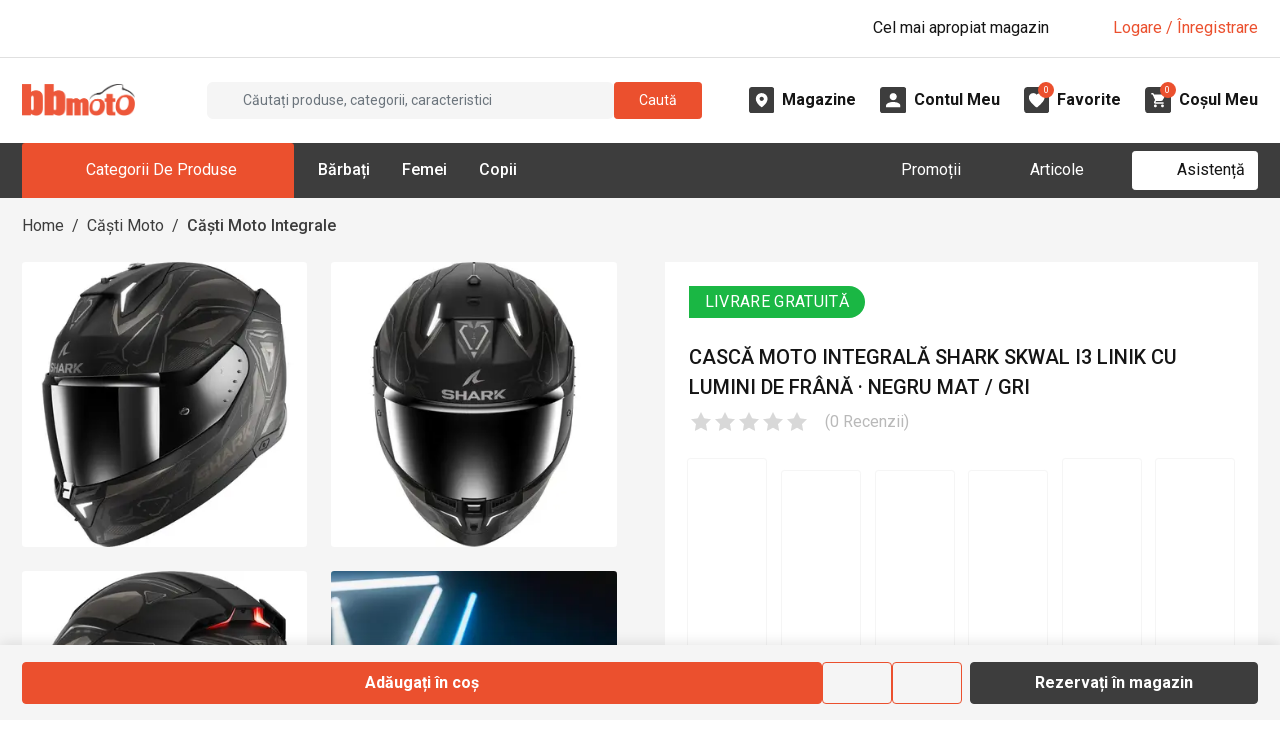

--- FILE ---
content_type: application/javascript; charset=UTF-8
request_url: https://d30pbbrh4mj0dt.cloudfront.net/_next/static/chunks/86-53218213ce4c6c73.js
body_size: 3939
content:
"use strict";(self.webpackChunk_N_E=self.webpackChunk_N_E||[]).push([[86],{4988:(e,s,o)=>{o.d(s,{i:()=>l,y:()=>i});var a=o(27218),t=o(12676);async function l(e){await e.copyFromLocalStorageToCustomer()}function i(e){let s="",o=t.Ay.getOpeningDays(e.openingDays);o.length>0&&(s=(0,a.t)("WEEK_DAY_"+o[0])+" - "+(0,a.t)("WEEK_DAY_"+o[o.length-1]));let l="",i=t.Ay.getOpeningHours(e.openingHours);return i.length>0&&(l=i[0]+" - "+i[1]),{openingDaysString:s,openingHoursString:l}}},8007:(e,s,o)=>{o.d(s,{A:()=>m});var a=o(95155),t=o(12115),l=o(41240),i=o(8246),n=o(27093),r=o(67847),c=o(83718),d=o(2971),g=o(74303);let m=e=>{var s;let o=(0,l.WD)(),m=(0,t.useRef)(null),[u,f]=(0,t.useState)(!1),[S,p]=(0,t.useState)(""),[R,A]=(0,t.useState)(),[_,h]=(0,t.useState)(),w=async()=>{await c.y.sendPasswordResetEmail(S)?h(o("FORGOT_PASSWORD_FORM_EMAIL_SENT")):A(o("FORGOT_PASSWORD_FORM_EMAIL_NOT_SENT"))};return(0,a.jsxs)(i.A,{ref:m,className:"auth-form forgot-password-form "+(null!=(s=e.className)?s:""),onSubmit:()=>w(),children:[(0,a.jsx)("div",{className:"forgot-password-form-title mb-3 font-size-h4 text-center",children:o("FORGOT_PASSWORD_FORM_TITLE")}),(0,a.jsx)("div",{className:"forgot-password-form-description mb-3",children:o("FORGOT_PASSWORD_FORM_DESCRIPTION")}),(0,a.jsxs)("div",{className:"forgot-password-form-body",children:[(0,a.jsx)("div",{className:"row",children:(0,a.jsx)("div",{className:"col",children:(0,a.jsx)(n.A,{type:r.a9.Email,field:"email",label:o("EMAIL"),isRequired:!0,className:"forgot-password-form-email mb-3",value:S,onValueChanged:(e,s)=>p(s)})})}),(0,a.jsx)("div",{className:"row",children:(0,a.jsx)("div",{className:"col",children:(0,a.jsx)(d.A,{text:o("FORGOT_PASSWORD_FORM_BUTTON_TEXT"),className:"forgot-password-form-submit mb-3",width:100,onClick:()=>void(null!=m.current&&m.current.submit())})})})]}),(0,a.jsxs)("div",{className:"forgot-password-form-footer",children:[(0,a.jsxs)("div",{className:"alerts login-form-alerts",children:[(0,a.jsx)(g.A,{message:R,className:"login-form-alert-error"}),(0,a.jsx)(g.A,{message:_,variant:"info",className:"login-form-alert-info"})]}),(0,a.jsx)("div",{className:"row",children:(0,a.jsx)("div",{className:"col",children:(0,a.jsx)(d.A,{text:o("FORGOT_PASSWORD_FORM_BACK_TO_LOGIN_BUTTON_TEXT"),width:100,className:"forgot-password-form-back-to-login",onClick:()=>e.onClose()})})})]})]})}},46339:(e,s,o)=>{o.d(s,{A:()=>l});var a=o(95155),t=o(41526);let l=e=>{var s;return(0,a.jsx)("div",{className:"base-page-loader ".concat(null!=(s=e.className)?s:""),children:(0,a.jsx)(t.A,{variant:e.variant})})}},47688:(e,s,o)=>{o.d(s,{A:()=>S});var a=o(95155),t=o(12115),l=o(41240),i=o(83718),n=o(68903),r=o(27093),c=o(67847),d=o(32772),g=o(43223),m=o(4988),u=o(2971),f=o(74303);let S=function(e){var s;let o=(0,l.WD)(),S=(0,d.R)(),[p,R]=(0,t.useState)(!1);(0,l.aA)(R,null!=(s=e.isWorking)&&s);let[A,_]=(0,t.useState)(""),[h,w]=(0,t.useState)(""),[O,N]=(0,t.useState)(!1),[b,v]=(0,t.useState)(!1),[I,F]=(0,t.useState)(),k=new g.A;k.items=(0,d.t)(e=>e.shop.cartItems);let E=async()=>{R(!0),await i.y.login(A,h)?(await (0,m.i)(k),S((0,n.VK)(!0)),e.onLoggedIn&&e.onLoggedIn()):F(o("LOGIN_FAILED")),R(!1)},D=(0,a.jsx)(r.A,{type:c.a9.Email,field:"email",label:o("EMAIL"),isRequired:!0,isEnabled:!p,className:"login-form-email",value:A,onValueChanged:(e,s)=>_(s)}),C=(0,a.jsx)(r.A,{type:c.a9.Password,field:"password",label:o("PASSWORD"),isRequired:!0,isEnabled:!p,className:"login-form-password",value:h,onValueChanged:(e,s)=>w(s)}),T=(0,a.jsx)(u.A,{text:o("LOGIN"),disabled:p,className:"login-form-submit",width:100,onClick:()=>void(null!=e.loginFormRef.current&&(e.loginFormRef.current.submit(),v(!0)))}),x=(0,a.jsx)(r.A,{type:c.a9.Checkbox,field:"rememberMe",label:o("REMEMBER_ME"),isEnabled:!p,className:"login-form-remember-me",value:O,onValueChanged:(e,s)=>N(s)});return{handleLogin:E,reset:()=>{_(""),w(""),N(!1),v(!1),null!=e.loginFormRef.current&&e.loginFormRef.current.reset()},cmpEmail:D,cmpPassword:C,cmpSubmitButton:T,cmpRememberMe:x,cmpForgotPassword:(0,a.jsx)("div",{className:"login-form-forgot-password-link link-primary cursor-pointer",onClick:()=>{e.onForgotPasswordClicked&&e.onForgotPasswordClicked()},children:o("FORGOT_PASSWORD")}),cmpAlerts:(0,a.jsx)("div",{className:"alerts login-form-alerts mt-3",children:(0,a.jsx)(f.A,{message:I,className:"login-form-alert-error"})})}}},49520:(e,s,o)=>{o.d(s,{A:()=>A});var a=o(95155),t=o(12115),l=o(41240),i=o(22521);class n{static async loadFacebookSDK(){return new Promise(e=>{var s;let o,a;console.log("Loading Facebook SDK..."),a=(s=document).getElementsByTagName("script")[0],s.getElementById("facebook-jssdk")||((o=s.createElement("script")).id="facebook-jssdk",o.src="https://connect.facebook.net/en_US/sdk.js",o.onload=()=>{let s;return console.log("Facebook SDK loaded. Calling FB.init()..."),void(s=setInterval(()=>{n.isFacebookSDKLoaded()&&(clearInterval(s),FB.init({appId:i.A.facebookAppId,autoLogAppEvents:!0,xfbml:!0,version:"v21.0"}),console.log("FB.init() called.")),e()},100))},a.parentNode.insertBefore(o,a))})}static isFacebookSDKLoaded(){return"undefined"!=typeof FB}static getLoginStatus(){return new Promise(e=>{FB.getLoginStatus(s=>{console.log(s),e(s)})})}static isUserLoggedIn(){return new Promise(e=>{FB.getLoginStatus(s=>{console.log(s),e("connected"===s.status)})})}static login(e){return new Promise(s=>{FB.login(e=>{console.log(e),"connected"==e.status?FB.api("/me?fields=id,name,email",o=>{console.log(o),s({success:!0,statusResponse:e,meResponse:o})}):s({success:!1,statusResponse:e,meResponse:null})},{scope:e.join(",")})})}static getMe(){return new Promise(e=>{FB.api("/me?fields=id,name,email",s=>{console.log(s),e(s)})})}static createShareWindow(e,s){let o=(window.innerWidth-e)/2,a=(window.innerWidth-s)/2;return"status=1,width="+e+",height="+s+",top="+a+",left="+o}static async shareOnFacebookFeed(e,s){let o=arguments.length>2&&void 0!==arguments[2]&&arguments[2];return new Promise(a=>{if(o)FB.ui({method:"share",display:"popup",href:e},e=>{console.log(e),a(e)});else{let o=n.getShareUrl(e,s);a(window.open(o,"share-facebook",n.createShareWindow(670,560)))}})}static async sendWithMessenger(e){let s=arguments.length>1&&void 0!==arguments[1]&&arguments[1];return new Promise(o=>{if(s)FB.ui({method:"send",link:e},e=>{console.log(e),o(e)});else{let s=n.getMessengerShareUrl(e);o(window.open(s,"send-with-messenger",n.createShareWindow(670,560)))}})}static getShareUrl(e,s){let o="https://www.facebook.com/sharer/sharer.php?u="+encodeURIComponent(e);return s&&(o+="&picture="+encodeURIComponent(s)),o}static getMessengerShareUrl(e){return"https://www.facebook.com/dialog/send?app_id="+i.A.facebookAppId+"&link="+encodeURIComponent(e)+"&redirect_uri="+encodeURIComponent(e)}}var r=o(44590);class c{static async loadGoogleGsiSDK(){return new Promise(e=>{var s;let o,a;console.log("Loading Google SDK..."),a=(s=document).getElementsByTagName("script")[0],s.getElementById("google-jssdk")||((o=s.createElement("script")).id="google-jssdk",o.src="https://accounts.google.com/gsi/client",o.onload=()=>t(),a.parentNode.insertBefore(o,a));let t=()=>{console.log("Google GSI SDK script loaded.");let s=setInterval(()=>{c.isGoogleGsiSDKLoaded()&&(clearInterval(s),console.log("Google GSI SDK is ready."),e())},100)}})}static isGoogleGsiSDKLoaded(){return"undefined"!=typeof window&&null!=window.google&&null!=google.accounts&&null!=google.accounts.id}static initSignInApiClient(e){try{console.log("Initializing Google Sign in client..."),google.accounts.id.initialize({client_id:i.A.googleApiClientId,callback:s=>{console.log("Encoded Google JWT ID token: "+s.credential);let o=new r.A().parseJwt(s.credential);console.log("Decoded Google JWT ID token",o),e(s.credential,o)}}),console.log("Google Sign in client initialized.")}catch(e){console.log(e)}}static displayOneTapDialog(){google.accounts.id.prompt()}}var d=o(85816),g=o(68903),m=o(32772),u=o(45180),f=o(4988),S=o(43223),p=o(2971),R=o(74303);let A=function(e){var s;let o=(0,l.WD)(),i=(0,m.R)(),[r,A]=(0,t.useState)(!1),[_,h]=(0,t.useState)(),w=new S.A;w.items=(0,m.t)(e=>e.shop.cartItems);let O=(0,t.useRef)(null),[N,b]=(0,t.useState)(!1),[v,I]=(0,t.useState)(n.isFacebookSDKLoaded()),F=(0,t.useRef)(null),[k,E]=(0,t.useState)(!1),[D,C]=(0,t.useState)(c.isGoogleGsiSDKLoaded()),T=async(s,a,t)=>{var l,n,r,c;A(!0),null==(l=e.onIsWorkingChanged)||l.call(e,!0);let d={email:s},m=null;try{a?m=await u.Ay.loginFacebookUserWithCustomerData(d,a):t&&(m=await u.Ay.loginGoogleUserWithCustomerData(d,t))}catch(e){e instanceof Error?h(e.message):h(o("ERROR_UNKNOWN"))}null!=m&&null!=m.customer&&(await (0,f.i)(w),m.socialLoginResult.isRegister?null==(r=e.onRegistrationSuccess)||r.call(e):m.socialLoginResult.isLogin&&(null==(c=e.onLoggedIn)||c.call(e)),i((0,g.VK)(!0))),A(!1),null==(n=e.onIsWorkingChanged)||n.call(e,!1)},x=(e,s)=>{if(e.current){let o=new IntersectionObserver(e=>{e.forEach(e=>{e.isIntersecting&&s(!0)})});return o.observe(e.current),()=>{o.disconnect()}}};(0,t.useEffect)(()=>x(O,b),[O]),(0,l.Y5)(async()=>{(!v&&N&&e.onLoggedIn&&e.onRegistrationSuccess||e.forceSdkLoad)&&(await n.loadFacebookSDK(),I(!0))},[N,e.onLoggedIn,e.onRegistrationSuccess,e.forceSdkLoad]);let L=async()=>{if(await n.isUserLoggedIn()){let e=await n.getMe(),s=(await n.getLoginStatus()).authResponse.accessToken;T(e.email,s)}else{let e=await n.login(["public_profile","email"]);e.success&&T(e.meResponse.email,e.statusResponse.authResponse.accessToken)}};(0,t.useEffect)(()=>x(F,E),[F]),(0,l.Y5)(async()=>{(!D&&k&&e.onLoggedIn&&e.onRegistrationSuccess||e.forceSdkLoad)&&(await c.loadGoogleGsiSDK(),C(!0))},[k,e.onLoggedIn,e.onRegistrationSuccess,e.forceSdkLoad]);let y=async(e,s)=>{T(s.email,void 0,e)},j=async()=>{c.initSignInApiClient(y),c.displayOneTapDialog()},P=(0,a.jsx)("div",{className:"social-login-form-title",children:null!=(s=e.title)?s:o("SOCIAL_LOGIN_FORM_TITLE")}),G=(0,a.jsx)("div",{ref:F,children:(0,a.jsxs)(p.A,{disabled:r,className:"social-login-form-button social-login-form-button-google",onClick:()=>j(),children:[(0,a.jsx)(d.default,{src:"img/icons/custom/google-color.svg",className:"social-login-form-icon"}),o("LOGIN_WITH_GOOGLE")]})}),W=(0,a.jsx)("div",{ref:O,children:(0,a.jsxs)(p.A,{disabled:r,className:"social-login-form-button social-login-form-button-facebook",onClick:()=>L(),children:[(0,a.jsx)(d.default,{src:"img/icons/font-awesome/facebook-f.svg",className:"social-login-form-icon"}),o("LOGIN_WITH_FACEBOOK")]})});return{isWorking:r,cmpTitle:P,cmpGoogleLoginButton:G,cmpFacebookLoginButton:W,cmpAlerts:(0,a.jsx)("div",{className:"alerts login-form-alerts mt-3",children:(0,a.jsx)(R.A,{message:_,className:"login-form-alert-error"})})}}},72474:(e,s,o)=>{o.d(s,{A:()=>S});var a=o(95155),t=o(12115),l=o(41240),i=o(68903),n=o(27093),r=o(67847),c=o(32772),d=o(45180),g=o(4988),m=o(43223),u=o(2971),f=o(74303);let S=function(e){var s;let o=(0,l.WD)(),S=(0,c.R)(),[p,R]=(0,t.useState)(!1);(0,l.aA)(R,null!=(s=e.isWorking)&&s);let[A,_]=(0,t.useState)(""),[h,w]=(0,t.useState)(""),[O,N]=(0,t.useState)(""),[b,v]=(0,t.useState)(!1),[I,F]=(0,t.useState)(!1),[k,E]=(0,t.useState)(),D=new m.A;D.items=(0,c.t)(e=>e.shop.cartItems);let C=async()=>{if(R(!0),!b){E(o("YOU_MUST_AGREE_TO_THE_PRIVACY_POLICY")),R(!1),e.onRegistrationFailed&&e.onRegistrationFailed();return}null!=await d.Ay.registerUserFromBlankCustomerData(A,h)?(await (0,g.i)(D),S((0,i.VK)(!0)),e.onRegistrationSuccess&&e.onRegistrationSuccess(!1)):(e.onRegistrationFailed&&e.onRegistrationFailed(),E(o("REGISTRATION_FAILED"))),R(!1)},T=(0,a.jsx)(n.A,{type:r.a9.Email,field:"email",label:o("EMAIL"),isRequired:!0,isEnabled:!p,className:"register-form-email",value:A,onValueChanged:(e,s)=>_(s)}),x=(0,a.jsx)(n.A,{type:r.a9.Password,field:"password",label:o("PASSWORD"),isRequired:!0,isEnabled:!p,invalidFeedbackMessage:h!=O?o("PASSWORD_AND_CONFIRM_PASSWORD_DO_NOT_MATCH"):void 0,className:"register-form-password",value:h,onValueChanged:(e,s)=>w(s)}),L=(0,a.jsx)(n.A,{type:r.a9.Password,field:"confirmPassword",label:o("CONFIRM_PASSWORD"),isRequired:!0,isEnabled:!p,invalidFeedbackMessage:h!=O?o("PASSWORD_AND_CONFIRM_PASSWORD_DO_NOT_MATCH"):void 0,className:"register-form-confirm-password",value:O,onValueChanged:(e,s)=>N(s)}),y=(0,a.jsx)(n.A,{type:r.a9.Checkbox,field:"agreePolicy",label:o("I_AGREE_TO_THE_PRIVACY_POLICY"),isRequired:!0,isEnabled:!p,invalidFeedbackMessage:I&&!b?o("YOU_MUST_AGREE_TO_THE_PRIVACY_POLICY"):void 0,className:"register-form-agree-policy",value:b,onValueChanged:(e,s)=>v(s)});return{validateRegisterForm:()=>{let e=!0;return h!=O&&(E(o("PASSWORD_AND_CONFIRM_PASSWORD_DO_NOT_MATCH")),e=!1),e},handleRegister:C,reset:()=>{_(""),w(""),N(""),v(!1),F(!1),null!=e.registerFormRef.current&&e.registerFormRef.current.reset()},cmpEmail:T,cmpPassword:x,cmpConfirmPassword:L,cmpAgreePolicy:y,cmpSubmitButton:(0,a.jsx)(u.A,{text:o("SIGN_UP"),disabled:p,className:"register-form-submit",width:100,onClick:()=>void(null!=e.registerFormRef.current&&(F(!0),e.registerFormRef.current.submit()))}),cmpAlerts:(0,a.jsx)("div",{className:"alerts register-form-alerts mt-3",children:(0,a.jsx)(f.A,{message:k,className:"register-form-alert-error"})})}}}}]);

--- FILE ---
content_type: application/javascript; charset=UTF-8
request_url: https://d30pbbrh4mj0dt.cloudfront.net/_next/static/chunks/6896-30eddc184e943feb.js
body_size: 2529
content:
"use strict";(self.webpackChunk_N_E=self.webpackChunk_N_E||[]).push([[6896],{55954:(e,t,a)=>{a.d(t,{AT:()=>o,Ak:()=>n,Ay:()=>c});var r=a(79001),i=a(43437),n=function(e){return e.PAGE_HEADER="PAGE_HEADER",e.CHECKOUT="CHECKOUT",e}({});class o extends r.Zy{constructor(e){var t,a,r;super({name:null!=(t=e.name)?t:"ShopAlert",createEntity:e.createEntity,fields:[{name:"message",type:i.g.Text,isRequiredInput:!0},{name:"position",type:i.g.VarChar},{name:"type",type:i.g.VarChar},{name:"isActive",type:i.g.Boolean},{name:"url",type:i.g.VarChar},...null!=(a=e.fields)?a:[]],graphQlQueryAlias:null!=(r=e.graphQlQueryAlias)?r:"shopAlerts"})}}class s extends r.Ay{constructor(...e){super(...e),this.position="PAGE_HEADER",this.type="INFO",this.isActive=!0,this.url=""}}let c=s},79456:(e,t,a)=>{a.d(t,{A:()=>I});var r=a(95155),i=a(70701),n=a(85816),o=a(41240),s=a(26833),c=a(27093),l=a(67847),m=a(32772),u=a(6390),d=a(43223),g=a(27902),p=a(43265),h=a(49038),y=a(21401);let I=function(e){var t,a,I,v,A,C,f,E,b;let k=(0,o.WD)(),V=(0,o.Ab)(),S=(0,m.R)();new h.A().items=(0,m.t)(e=>e.shop.favoriteItems);let N=V(d.A.cartItemPriceInfo(e.cartItem).price),T=V(d.A.cartItemPriceInfo(e.cartItem).originalPrice),x=d.A.cartItemPriceInfo(e.cartItem).hasDiscount,P=V(d.A.cartItemPriceInfo(e.cartItem).discountValue),F=d.A.cartItemPriceInfo(e.cartItem).discountPercentage,R=V(e.cartItem.quantity*d.A.cartItemPriceInfo(e.cartItem).price),L=V(e.cartItem.quantity*d.A.cartItemPriceInfo(e.cartItem).originalPrice),q=V(e.cartItem.quantity*d.A.cartItemPriceInfo(e.cartItem).discountValue),O=d.A.cartItemPriceInfo(e.cartItem).discountPercentage,w=null!=(f=e.cartItem.productVariantVeryLight.availableQuantity)?f:0,_=0===w,D=w<e.cartItem.quantity,j=e.cartItem.quantity,Q=w>0,B=()=>{S((0,u.dt)(e.cartItem)),p.Ay.trackRemoveFromCart(e.cartItem.productVariantVeryLight,e.cartItem.quantity)},G=()=>{S((0,u.b2)(e.cartItem)),p.Ay.trackAddToFavorites(e.cartItem.productVariantVeryLight)},H=(0,r.jsx)(y.A,{productVariant:e.cartItem.productVariantVeryLight}),K=(0,r.jsx)(i.default,{src:null!=(E=null==(a=e.cartItem.productVariantVeryLight.defaultImage)||null==(t=a.verySmallSquare)?void 0:t.url)?E:"",width:null==(v=e.cartItem.productVariantVeryLight.defaultImage)||null==(I=v.verySmallSquare)?void 0:I.width,height:null==(C=e.cartItem.productVariantVeryLight.defaultImage)||null==(A=C.verySmallSquare)?void 0:A.height,enableLazyLoading:!0,alt:e.cartItem.productVariantVeryLight.name,className:"cart-item-image"}),M=(0,r.jsx)(s.default,{href:g.A.instance.getProductUrl(e.cartItem.productVariantVeryLight),className:"cart-item-product-name link-body text-decoration-none",children:e.cartItem.productVariantVeryLight.name}),U=(0,r.jsx)("div",{className:"cart-item-quantity",children:(0,r.jsx)(c.A,{type:l.a9.NumericStepper,field:"editedQuantity",labelPosition:l.tb.Hidden,value:j,min:1,max:Q?w:j>0?j:1,isEnabled:Q,onValueChanged:(t,a)=>{let r;"number"!=typeof a||Number.isNaN(a)||((r={...e.cartItem}).quantity=a,S((0,u.AR)(r)))}})}),z=(0,r.jsx)(n.default,{src:null!=(b=e.deleteIconSrc)?b:"img/icons/custom/header-cart-item-delete.svg",size:2,className:"cart-item-delete-icon cursor-pointer",onClick:()=>B()}),Z=(0,r.jsx)("span",{className:"cart-item-delete-text cursor-pointer link-primary",onClick:()=>B(),children:k("DELETE")}),Y=(0,r.jsx)(n.default,{src:"img/icons/font-awesome/heart-solid-primary.svg",size:2,className:"cart-item-move-to-favorites-icon cursor-pointer",onClick:()=>G()}),$=(0,r.jsx)("span",{className:"cart-item-move-to-favorites-text cursor-pointer link-primary",onClick:()=>G(),children:k("MOVE_TO_FAVORITES")});return{price:N,originalPrice:T,hasDiscount:x,discount:P,discountPercentage:F,quantity:j,total:R,totalOriginal:L,totalDiscount:q,totalDiscountPercentage:O,isOutOfStock:_,notEnoughStock:D,cmpVariantAttributeNamesAndValues:H,cmpImage:K,cmpName:M,cmpQuantity:U,cmpDeleteIcon:z,cmpDeleteText:Z,cmpMoveToFavoritesIcon:Y,cmpMoveToFavoritesText:$,cmpOutOfStock:(0,r.jsx)("span",{className:"cart-item-not-in-stock text-danger",children:k("OUT_OF_STOCK")}),cmpNotEnoughStock:(0,r.jsx)("span",{className:"cart-item-not-enough-stock text-danger",children:k("NOT_ENOUGH_STOCK")})}}},92385:(e,t,a)=>{a.d(t,{Ay:()=>h});var r=a(15208),i=a(79001),n=a(43437),o=a(87097);class s extends i.Zy{constructor(e){var t,a,r;super({name:null!=(t=e.name)?t:"Shop",createEntity:e.createEntity,fields:[{name:"name",type:n.g.VarChar,isRequiredInput:!0},{name:"description",type:n.g.Text},{name:"isStockManagementEnabled",type:n.g.Boolean},{name:"stockAllocationStrategy",type:n.g.VarChar},{name:"isStockReservationEnabled",type:n.g.Boolean},{name:"stockReservationDuration",type:n.g.Integer},{name:"isClickAndCollectReservationEnabled",type:n.g.Boolean},{name:"clickAndCollectReservationDuration",type:n.g.Integer},{name:"emailsForOrders",type:n.g.Text},{name:"emailForContact",type:n.g.VarChar},{name:"contactEmailsCcList",type:n.g.Text},{name:"emailForSupport",type:n.g.VarChar},{name:"phoneForContact",type:n.g.VarChar},{name:"googleMapsEmbedUrl",type:n.g.VarChar},{name:"address",type:n.g.ForeignKey,inputName:"addressId",inputProperty:"address.id",relatedManager:o.Ay.manager},{name:"currency",type:n.g.VarChar},{name:"vat",type:n.g.Decimal},{name:"socialFacebookLink",type:n.g.VarChar},{name:"socialInstagramLink",type:n.g.VarChar},{name:"socialTwitterLink",type:n.g.VarChar},{name:"socialYoutubeLink",type:n.g.VarChar},{name:"socialTiktokLink",type:n.g.VarChar},{name:"customerNotificationAbandonedCartEnabled",type:n.g.Boolean,isInput:!1},{name:"customerNotificationAbandonedCartInterval",type:n.g.Integer,isInput:!1},{name:"customerNotificationAbandonedCartCount",type:n.g.Integer,isInput:!1},{name:"customerNotificationOrderReviewRequestEnabled",type:n.g.Boolean,isInput:!1},{name:"customerNotificationOrderReviewRequestInterval",type:n.g.Integer,isInput:!1},{name:"customerNotificationFavoriteProductAvailableAgainEnabled",type:n.g.Boolean,isInput:!1},{name:"customerNotificationFavoriteProductAvailableAgainInterval",type:n.g.Integer,isInput:!1},{name:"customerNotificationFavoriteProductIsCheaperEnabled",type:n.g.Boolean,isInput:!1},{name:"customerNotificationFavoriteProductIsCheaperInterval",type:n.g.Integer,isInput:!1},{name:"invoiceProvider",type:n.g.VarChar},{name:"customerEmailsCc",type:n.g.Text},{name:"seoTitle",type:n.g.VarChar},{name:"seoDescription",type:n.g.Text},{name:"seoKeywords",type:n.g.Text},...null!=(a=e.fields)?a:[]],graphQlQueryAlias:null!=(r=e.graphQlQueryAlias)?r:"shops"})}}class c extends i.Ay{constructor(...e){super(...e),this.description="",this.isStockManagementEnabled=!0,this.stockAllocationStrategy="PRIORITIZE_SORTING_ORDER",this.isStockReservationEnabled=!1,this.stockReservationDuration=null,this.isClickAndCollectReservationEnabled=!0,this.clickAndCollectReservationDuration=null,this.emailsForOrders="",this.emailForContact="",this.contactEmailsCcList="",this.emailForSupport="",this.phoneForContact="",this.googleMapsEmbedUrl="",this.address=null,this.vat=0,this.socialFacebookLink="",this.socialInstagramLink="",this.socialTwitterLink="",this.socialYoutubeLink="",this.socialTiktokLink="",this.customerNotificationAbandonedCartEnabled=!0,this.customerNotificationAbandonedCartInterval=24,this.customerNotificationAbandonedCartCount=1,this.customerNotificationOrderReviewRequestEnabled=!0,this.customerNotificationOrderReviewRequestInterval=24,this.customerNotificationFavoriteProductAvailableAgainEnabled=!0,this.customerNotificationFavoriteProductAvailableAgainInterval=24,this.customerNotificationFavoriteProductIsCheaperEnabled=!0,this.customerNotificationFavoriteProductIsCheaperInterval=24,this.invoiceProvider=null,this.customerEmailsCc="",this.seoTitle="",this.seoDescription="",this.seoKeywords=""}}let l=c;var m=a(55954);class u extends m.AT{constructor(){super({createEntity:()=>new d})}}class d extends m.Ay{static get manager(){return this._manager||(this._manager=new u),this._manager}}class g extends s{constructor(){super({createEntity:()=>new p,fields:[{name:"alerts",type:n.g.BusinessEntityArray,isInput:!1,relatedManager:d.manager}]})}}class p extends l{static get manager(){return this._manager||(this._manager=new g),this._manager}static async getTheShop(){let{gql:e}=await Promise.all([a.e(5758),a.e(4914)]).then(a.bind(a,64914)),t="\n            query TheShop {\n                theShop {\n                    ...ShopDetailsFragment\n                }\n            }\n            ".concat(p.manager.buildEntityDetailsFragment(),"\n        "),{data:i}=await r.A.query({query:e(t)});return p.manager.createFromGraphQL(i.theShop)}static async getSlugTypeForSingleSlug(e){let{gql:t}=await Promise.all([a.e(5758),a.e(4914)]).then(a.bind(a,64914)),{data:i}=await r.A.query({query:t("\n            query GetSlugTypeForSingleSlug($slug: String!) {\n                getSlugTypeForSingleSlug(slug: $slug)\n            }\n        "),variables:{slug:e}});return i.getSlugTypeForSingleSlug}constructor(...e){super(...e),this.alerts=[]}}let h=p}}]);